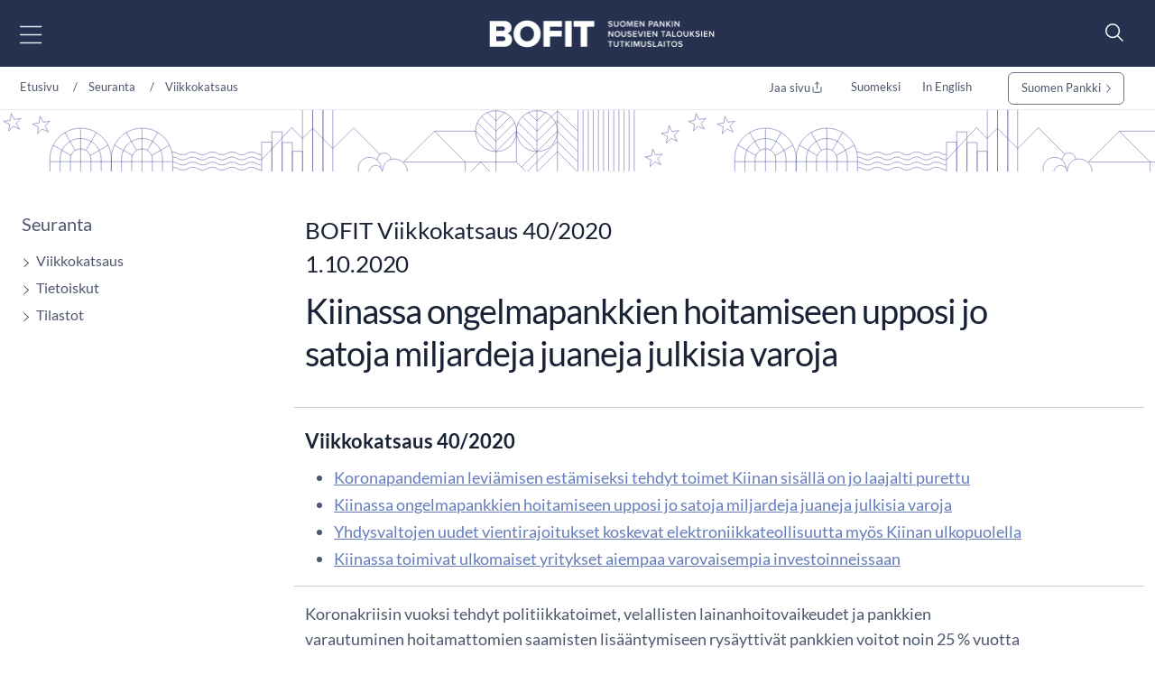

--- FILE ---
content_type: text/html; charset=utf-8
request_url: https://www.bofit.fi/fi/seuranta/viikkokatsaus/2020/vw202040_2/
body_size: 15918
content:



<!DOCTYPE html>
<html lang="fi" prefix="og: http://ogp.me/ns#">
<head>
    <title>Kiinassa ongelmapankkien hoitamiseen upposi jo satoja miljardeja juaneja julkisia varoja</title>
    <meta charset="utf-8" />
    <meta http-equiv="X-UA-Compatible" content="IE=10" />
    <meta name="viewport" content="width=device-width, initial-scale=1.0" />
    <meta name="description" content="Suomen Pankin nousevien talouksien tutkimuslaitos, BOFIT, on kansainv&#xE4;lisesti korkeatasoinen nouseviin talouksiin ja koko maailmantalouden ilmi&#xF6;ihin erikoistunut tutkimuslaitos." />
    <meta name="keywords" content="Kiina" />

    <meta name="author" content="BOFIT">

    <link rel="apple-touch-icon" sizes="180x180" href="/img/favicons/apple-touch-icon.png">



        <link rel="icon" type="image/png" href="/img/favicons/favicon-32x32.png" sizes="32x32">
        <link rel="icon" type="image/png" href="/img/favicons/favicon-16x16.png" sizes="16x16">
    <link rel="manifest" href="/img/favicons/manifest.json">
    <meta name="msapplication-TileColor" content="#ffffff">
    <meta name="msapplication-TileImage" content="/img/favicons/mstile-144x144.png">
    <meta name="theme-color" content="#ffffff">

    <meta name="twitter:card" content="summary">
    <meta name="twitter:site">
    <meta name="twitter:title" content="Kiinassa ongelmapankkien hoitamiseen upposi jo satoja miljardeja juaneja julkisia varoja">
    <meta name="twitter:description" content="Suomen Pankin nousevien talouksien tutkimuslaitos, BOFIT, on kansainv&#xE4;lisesti korkeatasoinen nouseviin talouksiin ja koko maailmantalouden ilmi&#xF6;ihin erikoistunut tutkimuslaitos.">
    <meta name="twitter:image" content="https://www.bofit.fi/globalassets/bofit/kuvat/seuranta/bofit-viikkokatsaus-1920x1080.jpg">

    <meta property="og:title" content="Kiinassa ongelmapankkien hoitamiseen upposi jo satoja miljardeja juaneja julkisia varoja" />
    <meta property="og:url" content="/fi/seuranta/viikkokatsaus/2020/vw202040_2/" />
    <meta property="og:image" content="https://www.bofit.fi/globalassets/bofit/kuvat/seuranta/bofit-viikkokatsaus-1920x1080.jpg" />
    <meta property="og:description" content="Suomen Pankin nousevien talouksien tutkimuslaitos, BOFIT, on kansainv&#xE4;lisesti korkeatasoinen nouseviin talouksiin ja koko maailmantalouden ilmi&#xF6;ihin erikoistunut tutkimuslaitos." />
    <meta property="og:site_name" content="BOFIT" />



    <link href="https://www.bofit.fi/fi/seuranta/viikkokatsaus/2020/vw202040_2/" rel="canonical" />
    <link href="https://www.bofit.fi/en/monitoring/weekly/2020/vw202040_2/" hreflang="en" rel="alternate" /><link href="https://www.bofit.fi/fi/seuranta/viikkokatsaus/2020/vw202040_2/" hreflang="fi" rel="alternate" />

    <meta name="google-site-verification" content="_sKMrHuECQvfU58WXx1jRXHNkekKR_C8uEb4KVG2svI" />
    <script type="text/javascript">!function(T,l,y){var S=T.location,k="script",D="instrumentationKey",C="ingestionendpoint",I="disableExceptionTracking",E="ai.device.",b="toLowerCase",w="crossOrigin",N="POST",e="appInsightsSDK",t=y.name||"appInsights";(y.name||T[e])&&(T[e]=t);var n=T[t]||function(d){var g=!1,f=!1,m={initialize:!0,queue:[],sv:"5",version:2,config:d};function v(e,t){var n={},a="Browser";return n[E+"id"]=a[b](),n[E+"type"]=a,n["ai.operation.name"]=S&&S.pathname||"_unknown_",n["ai.internal.sdkVersion"]="javascript:snippet_"+(m.sv||m.version),{time:function(){var e=new Date;function t(e){var t=""+e;return 1===t.length&&(t="0"+t),t}return e.getUTCFullYear()+"-"+t(1+e.getUTCMonth())+"-"+t(e.getUTCDate())+"T"+t(e.getUTCHours())+":"+t(e.getUTCMinutes())+":"+t(e.getUTCSeconds())+"."+((e.getUTCMilliseconds()/1e3).toFixed(3)+"").slice(2,5)+"Z"}(),iKey:e,name:"Microsoft.ApplicationInsights."+e.replace(/-/g,"")+"."+t,sampleRate:100,tags:n,data:{baseData:{ver:2}}}}var h=d.url||y.src;if(h){function a(e){var t,n,a,i,r,o,s,c,u,p,l;g=!0,m.queue=[],f||(f=!0,t=h,s=function(){var e={},t=d.connectionString;if(t)for(var n=t.split(";"),a=0;a<n.length;a++){var i=n[a].split("=");2===i.length&&(e[i[0][b]()]=i[1])}if(!e[C]){var r=e.endpointsuffix,o=r?e.location:null;e[C]="https://"+(o?o+".":"")+"dc."+(r||"services.visualstudio.com")}return e}(),c=s[D]||d[D]||"",u=s[C],p=u?u+"/v2/track":d.endpointUrl,(l=[]).push((n="SDK LOAD Failure: Failed to load Application Insights SDK script (See stack for details)",a=t,i=p,(o=(r=v(c,"Exception")).data).baseType="ExceptionData",o.baseData.exceptions=[{typeName:"SDKLoadFailed",message:n.replace(/\./g,"-"),hasFullStack:!1,stack:n+"\nSnippet failed to load ["+a+"] -- Telemetry is disabled\nHelp Link: https://go.microsoft.com/fwlink/?linkid=2128109\nHost: "+(S&&S.pathname||"_unknown_")+"\nEndpoint: "+i,parsedStack:[]}],r)),l.push(function(e,t,n,a){var i=v(c,"Message"),r=i.data;r.baseType="MessageData";var o=r.baseData;return o.message='AI (Internal): 99 message:"'+("SDK LOAD Failure: Failed to load Application Insights SDK script (See stack for details) ("+n+")").replace(/\"/g,"")+'"',o.properties={endpoint:a},i}(0,0,t,p)),function(e,t){if(JSON){var n=T.fetch;if(n&&!y.useXhr)n(t,{method:N,body:JSON.stringify(e),mode:"cors"});else if(XMLHttpRequest){var a=new XMLHttpRequest;a.open(N,t),a.setRequestHeader("Content-type","application/json"),a.send(JSON.stringify(e))}}}(l,p))}function i(e,t){f||setTimeout(function(){!t&&m.core||a()},500)}var e=function(){var n=l.createElement(k);n.src=h;var e=y[w];return!e&&""!==e||"undefined"==n[w]||(n[w]=e),n.onload=i,n.onerror=a,n.onreadystatechange=function(e,t){"loaded"!==n.readyState&&"complete"!==n.readyState||i(0,t)},n}();y.ld<0?l.getElementsByTagName("head")[0].appendChild(e):setTimeout(function(){l.getElementsByTagName(k)[0].parentNode.appendChild(e)},y.ld||0)}try{m.cookie=l.cookie}catch(p){}function t(e){for(;e.length;)!function(t){m[t]=function(){var e=arguments;g||m.queue.push(function(){m[t].apply(m,e)})}}(e.pop())}var n="track",r="TrackPage",o="TrackEvent";t([n+"Event",n+"PageView",n+"Exception",n+"Trace",n+"DependencyData",n+"Metric",n+"PageViewPerformance","start"+r,"stop"+r,"start"+o,"stop"+o,"addTelemetryInitializer","setAuthenticatedUserContext","clearAuthenticatedUserContext","flush"]),m.SeverityLevel={Verbose:0,Information:1,Warning:2,Error:3,Critical:4};var s=(d.extensionConfig||{}).ApplicationInsightsAnalytics||{};if(!0!==d[I]&&!0!==s[I]){var c="onerror";t(["_"+c]);var u=T[c];T[c]=function(e,t,n,a,i){var r=u&&u(e,t,n,a,i);return!0!==r&&m["_"+c]({message:e,url:t,lineNumber:n,columnNumber:a,error:i}),r},d.autoExceptionInstrumented=!0}return m}(y.cfg);function a(){y.onInit&&y.onInit(n)}(T[t]=n).queue&&0===n.queue.length?(n.queue.push(a),n.trackPageView({})):a()}(window,document,{
src: "https://js.monitor.azure.com/scripts/b/ai.2.min.js", // The SDK URL Source
crossOrigin: "anonymous", 
cfg: { // Application Insights Configuration
    connectionString: 'InstrumentationKey=a6e519a7-0d7c-42e3-b446-02ca4ffc1b18;IngestionEndpoint=https://northeurope-4.in.applicationinsights.azure.com/;LiveEndpoint=https://northeurope.livediagnostics.monitor.azure.com/;ApplicationId=59226dda-fcb2-4ec3-bc05-c673726ab7b6'
}});</script>

    <script src="//use.typekit.net/vip7lbb.js"></script>
    <script>try { Typekit.load({ async: false }); } catch (e) { }</script>


    <script src="/js/jquery-3.7.1.min.js"></script>
    <script src="/js/bootstrap.bundle.min.js"></script>
    <script src="/js/jquery-ui-1.14.1.custom/jquery-ui.min.js"></script>
    <script src="/js/jquery-migrate-3.5.2.min.js"></script>

    <!-- Google Consent Mode -->
<script>
    window.dataLayer = window.dataLayer || [];
    function gtag() { dataLayer.push(arguments); }
        gtag('consent', 'default', {
            'ad_storage': 'denied',
            'ad_user_data': 'denied',
            'ad_personalization': 'denied',
            'analytics_storage': 'denied',
            'wait_for_update': 500
        });
        gtag('set', 'ads_data_redaction', true);
</script>
<!-- /End Google Consent Mode -->
<script id="CookieConsent" src="https://policy.app.cookieinformation.com/uc.js" data-culture="FI" type="text/javascript" data-gcm-version="2.0"></script>
 


        <script src="/dist/script.bundle.js?v=HpVLMOWAnf6obs6Qui6321Y-51vFNmd8nXSba0e9JCo"></script>
        <link rel="stylesheet" href="/dist/bootstrap.bundle.css?v=GcJqzgycoT96RiUZVQkGmRlIVwFIOGiGpPauLIpDOms" />
        <link rel="stylesheet" href="/dist/styles.bundle.css?v=qtmyO0q0jlg61wJ8u5X_fbkY7ScTKXyvDV16eIzkTxI" />
        <link rel="stylesheet" href="/dist/theme.bundle.css?v=8Uh2-8ETwZnaIaGGwLWcwjuHWB2-WC_DUHLjSAAP2TA" />
    <link rel="stylesheet" href="/js/jquery-ui-1.14.1.custom/jquery-ui.min.css" />



    <script type="text/javascript">
        var today = '2026-01-24';
    </script>


    




</head>

<body>


    
    


    


<header class="site-header nocontent" role="banner">
    <a href="#page-content" class="visually-hidden visually-hidden-focusable">Siirry sis&#xE4;lt&#xF6;&#xF6;n</a>
    <div id="svg-icons" style="display:none;"></div>
    <div class="hd-container site-header-top">
        <div class="navbar">

            

<nav class="primary" id="nav-main" aria-label="Päävalikko">
    <div class="menu-toggler">
        <button type="button" id="menu-toggle" class="btn menu-btn" data-toggle 
        aria-label="Avaa päävalikko" 
        aria-expanded="false" aria-controls="#main-menu">
            <img src="/svg/menu-open.svg" class="menu-open" alt="" />
            <img src="/svg/menu-close.svg" class="menu-close" alt="" />
        </button>
    </div>
    <div class="main-menu" id="main-menu">
            <div class="mobile-languages breadcrumb-area">
                

<div class="language-selection">
    <ul>
        
                                    <li><a href="/fi/seuranta/viikkokatsaus/2020/vw202040_2/">Suomeksi</a></li>
                                    <li><a href="/en/monitoring/weekly/2020/vw202040_2/">In English</a></li>
       
        <li class="share mobile-share">
            <a href="#" id="share-some-btn-mobile" class="dropdown-toggle" data-bs-toggle="dropdown" aria-controls="share-some-mobile" aria-expanded="false" title="Jaa sivu">
                <img src="/svg/share-new.svg" alt="" />
            </a>            <div class="social-media dropdown-menu" id="share-some-mobile">
                <div class="text">
                    <span>Jaa sivu</span>
                </div>
                <div class="links">
                    <a class="share" data-share-url="https://twitter.com/intent/tweet?url="
                       data-share-height="450"
                       data-share-width="550"
                       data-snb-pagename="X"
                       data-snb-section="Some sharing"
                       aria-label="X"><img src="/svg/twitter.svg" alt="" /></a>
                    <a class="share" data-share-url="http://www.linkedin.com/shareArticle?mini=true&url="
                       data-share-height="570"
                       data-share-width="520"
                       data-snb-pagename="LinkedIn"
                       data-snb-section="Some sharing"
                       aria-label="LinkedIn"><img src="/svg/linkedin.svg" alt="" /></a>
                    <a class="share" data-share-url="https://www.facebook.com/sharer/sharer.php?u="
                       data-share-height="626"
                       data-share-width="436"
                       data-snb-pagename="Facebook"
                       data-snb-section="Some sharing"
                       aria-label="Facebook"><img src="/svg/facebook.svg" alt="" /></a>
                </div>
            </div>
        </li>
    </ul>
</div>

            </div>
            <ul class="first-level">
                    <li>
                        <div class="link-frame">
                            <a href="/fi/">
                                Etusivu
                            </a>
                        </div>
                    </li>
                        <li class=" has-dropdown has-children">

                <div class="link-frame">

<a href="/fi/bofit/">BOFIT</a>                    
                    <button class="toggle" aria-expanded="false" aria-controls="#secondlevel-95532be8-c055-4fde-afc6-8fb9af66722a" aria-label="Toggle"><img src="/svg/arrowhead-right-thin.svg" alt="" /></button>
                    


                </div>
                <ul class="second-level" id="secondlevel-95532be8-c055-4fde-afc6-8fb9af66722a">
                        <li class="back">
                            <button class="menu-back" aria-label="back" aria-controls="#secondlevel-95532be8-c055-4fde-afc6-8fb9af66722a">
                                <img src="/svg/back.svg" alt="" />
                            </button>
                        </li>
                                <li class="  has-children">
            <div class="link-frame">
<a href="/fi/bofit/uutiset/">Uutiset</a>
                <button class="toggle" aria-expanded="false" aria-controls="#thirdlevel-032f8be0-b1f8-43fd-ac65-2a937cb5c8ea" aria-label="Toggle"><img src="/svg/arrowhead-right-thin.svg" alt="" /></button>
            </div>
                <ul class="third-level" id="thirdlevel-032f8be0-b1f8-43fd-ac65-2a937cb5c8ea">
                    <li class="back">
                        <button class="menu-back" aria-label="back" aria-controls="#thirdlevel-032f8be0-b1f8-43fd-ac65-2a937cb5c8ea">
                            <img src="/svg/back.svg" alt="" />
                        </button>
                    </li>
                            <li class=" ">
            <div class="link-frame">
<a href="/fi/bofit/uutiset/2026/">2026</a>            </div>
        </li>
        <li class=" ">
            <div class="link-frame">
<a href="/fi/bofit/uutiset/2025/">2025</a>            </div>
        </li>
        <li class=" ">
            <div class="link-frame">
<a href="/fi/bofit/uutiset/2024/">2024</a>            </div>
        </li>
        <li class=" ">
            <div class="link-frame">
<a href="/fi/bofit/uutiset/2023/">2023</a>            </div>
        </li>
        <li class=" ">
            <div class="link-frame">
<a href="/fi/bofit/uutiset/2022/">2022</a>            </div>
        </li>
        <li class=" ">
            <div class="link-frame">
<a href="/fi/bofit/uutiset/2021/">2021</a>            </div>
        </li>
        <li class=" ">
            <div class="link-frame">
<a href="/fi/bofit/uutiset/2020/">2020</a>            </div>
        </li>
        <li class=" ">
            <div class="link-frame">
<a href="/fi/bofit/uutiset/2019/">2019</a>            </div>
        </li>

                </ul>
        </li>

                </ul>
        </li>
        <li class="">

                <div class="link-frame">
<a href="/fi/henkilosto/">Henkil&#xF6;st&#xF6;</a>                </div>
        </li>
        <li class=" active has-dropdown has-children">

                <div class="link-frame">

<a href="/fi/seuranta/">Seuranta</a>                    
                    <button class="toggle" aria-expanded="false" aria-controls="#secondlevel-670a7802-ddda-482f-8c6d-835f77403fa4" aria-label="Toggle"><img src="/svg/arrowhead-right-thin.svg" alt="" /></button>
                    


                </div>
                <ul class="second-level" id="secondlevel-670a7802-ddda-482f-8c6d-835f77403fa4">
                        <li class="back">
                            <button class="menu-back" aria-label="back" aria-controls="#secondlevel-670a7802-ddda-482f-8c6d-835f77403fa4">
                                <img src="/svg/back.svg" alt="" />
                            </button>
                        </li>
                                <li class=" active has-children">
            <div class="link-frame">
<a aria-current="page" href="/fi/seuranta/viikkokatsaus/">Viikkokatsaus</a>
                <button class="toggle" aria-expanded="false" aria-controls="#thirdlevel-77d2b34e-a47c-41ee-a1ef-e620d0cda496" aria-label="Toggle"><img src="/svg/arrowhead-right-thin.svg" alt="" /></button>
            </div>
                <ul class="third-level" id="thirdlevel-77d2b34e-a47c-41ee-a1ef-e620d0cda496">
                    <li class="back">
                        <button class="menu-back" aria-label="back" aria-controls="#thirdlevel-77d2b34e-a47c-41ee-a1ef-e620d0cda496">
                            <img src="/svg/back.svg" alt="" />
                        </button>
                    </li>
                            <li class=" ">
            <div class="link-frame">
<a href="/fi/seuranta/viikkokatsaus/tilausohje/">Viikkokatsauksen tilaaminen</a>            </div>
        </li>
        <li class=" ">
            <div class="link-frame">
<a href="/fi/seuranta/viikkokatsaus/arkistohaku/">Arkistohaku</a>            </div>
        </li>

                </ul>
        </li>
        <li class="  has-children">
            <div class="link-frame">
<a href="/fi/seuranta/tietoiskut/">Tietoiskut</a>
                <button class="toggle" aria-expanded="false" aria-controls="#thirdlevel-6cae2fe1-4c1a-4c57-8ead-433d56c12fe4" aria-label="Toggle"><img src="/svg/arrowhead-right-thin.svg" alt="" /></button>
            </div>
                <ul class="third-level" id="thirdlevel-6cae2fe1-4c1a-4c57-8ead-433d56c12fe4">
                    <li class="back">
                        <button class="menu-back" aria-label="back" aria-controls="#thirdlevel-6cae2fe1-4c1a-4c57-8ead-433d56c12fe4">
                            <img src="/svg/back.svg" alt="" />
                        </button>
                    </li>
                            <li class=" ">
            <div class="link-frame">
<a href="/fi/seuranta/tietoiskut/venaja-tietoisku/">Ven&#xE4;j&#xE4;-tietoisku</a>            </div>
        </li>
        <li class=" ">
            <div class="link-frame">
<a href="/fi/seuranta/tietoiskut/kiina-tietoisku/">Kiina-tietoisku</a>            </div>
        </li>

                </ul>
        </li>
        <li class="  has-children">
            <div class="link-frame">
<a href="/fi/seuranta/tilastot/">Tilastot</a>
                <button class="toggle" aria-expanded="false" aria-controls="#thirdlevel-dccc3290-ec93-433a-be42-8c22d866e6a2" aria-label="Toggle"><img src="/svg/arrowhead-right-thin.svg" alt="" /></button>
            </div>
                <ul class="third-level" id="thirdlevel-dccc3290-ec93-433a-be42-8c22d866e6a2">
                    <li class="back">
                        <button class="menu-back" aria-label="back" aria-controls="#thirdlevel-dccc3290-ec93-433a-be42-8c22d866e6a2">
                            <img src="/svg/back.svg" alt="" />
                        </button>
                    </li>
                            <li class=" ">
            <div class="link-frame">
<a href="/fi/seuranta/tilastot/venaja-tilastot/">Ven&#xE4;j&#xE4;-tilastot</a>            </div>
        </li>
        <li class=" ">
            <div class="link-frame">
<a href="/fi/seuranta/tilastot/ukraina-tilastot/">Ukraina-tilastot</a>            </div>
        </li>
        <li class=" ">
            <div class="link-frame">
<a href="/fi/seuranta/tilastot/kiina-tilastot/">Kiina-tilastot</a>            </div>
        </li>
        <li class=" ">
            <div class="link-frame">
<a href="/fi/seuranta/tilastot/kiinan-talouskasvun-vaihtoehtoiset-kuvaajat/">Kiinan talouskavun vaihtoehtoiset kuvaajat</a>            </div>
        </li>

                </ul>
        </li>

                </ul>
        </li>
        <li class=" has-dropdown has-children">

                <div class="link-frame">

<a href="/fi/ennusteet/">Ennusteet</a>                    
                    <button class="toggle" aria-expanded="false" aria-controls="#secondlevel-9603ee41-a993-474d-83f5-b5c800401143" aria-label="Toggle"><img src="/svg/arrowhead-right-thin.svg" alt="" /></button>
                    


                </div>
                <ul class="second-level" id="secondlevel-9603ee41-a993-474d-83f5-b5c800401143">
                        <li class="back">
                            <button class="menu-back" aria-label="back" aria-controls="#secondlevel-9603ee41-a993-474d-83f5-b5c800401143">
                                <img src="/svg/back.svg" alt="" />
                            </button>
                        </li>
                                <li class=" ">
            <div class="link-frame">
<a href="/fi/ennusteet/viimeisin-venaja-ennuste/">Ven&#xE4;j&#xE4;-ennuste</a>
            </div>
        </li>
        <li class=" ">
            <div class="link-frame">
<a href="/fi/ennusteet/viimeisin-kiina-ennuste/">Kiina-ennuste</a>
            </div>
        </li>
        <li class=" ">
            <div class="link-frame">
<a href="/fi/ennusteet/venaja-ennuste/">Aikaisemmat Ven&#xE4;j&#xE4;-ennusteet</a>
            </div>
        </li>
        <li class=" ">
            <div class="link-frame">
<a href="/fi/ennusteet/kiina-ennuste/">Aikaisemmat Kiina-ennusteet</a>
            </div>
        </li>

                </ul>
        </li>
        <li class=" has-dropdown has-children">

                <div class="link-frame">

<a href="/fi/julkaisut/">Julkaisut</a>                    
                    <button class="toggle" aria-expanded="false" aria-controls="#secondlevel-dd590bf2-1f53-40f1-b365-7a33abf50040" aria-label="Toggle"><img src="/svg/arrowhead-right-thin.svg" alt="" /></button>
                    


                </div>
                <ul class="second-level" id="secondlevel-dd590bf2-1f53-40f1-b365-7a33abf50040">
                        <li class="back">
                            <button class="menu-back" aria-label="back" aria-controls="#secondlevel-dd590bf2-1f53-40f1-b365-7a33abf50040">
                                <img src="/svg/back.svg" alt="" />
                            </button>
                        </li>
                                <li class=" ">
            <div class="link-frame">
<a href="/fi/julkaisut/bofit-discussion-papers/">BOFIT Discussion Papers</a>
            </div>
        </li>
        <li class=" ">
            <div class="link-frame">
<a href="/fi/julkaisut/bofit-policy-brief/">BOFIT Policy Brief</a>
            </div>
        </li>
        <li class=" ">
            <div class="link-frame">
<a href="/fi/julkaisut/bofit-blogit/">BOFIT-blogit</a>
            </div>
        </li>
        <li class=" ">
            <div class="link-frame">
<a href="/fi/julkaisut/vertaisarvioidut-tutkimukset/">Vertaisarvioidut tutkimukset</a>
            </div>
        </li>
        <li class=" ">
            <div class="link-frame">
<a href="/fi/julkaisut/julkaisusarjojen-digitaaliset-arkistot/">Julkaisusarjojen digitaaliset arkistot</a>
            </div>
        </li>

                </ul>
        </li>
        <li class=" has-dropdown has-children">

                <div class="link-frame">

<a href="/fi/tutkimus/">Tutkimus</a>                    
                    <button class="toggle" aria-expanded="false" aria-controls="#secondlevel-f58c2d16-fca3-417d-80e9-7d941d9c2fbc" aria-label="Toggle"><img src="/svg/arrowhead-right-thin.svg" alt="" /></button>
                    


                </div>
                <ul class="second-level" id="secondlevel-f58c2d16-fca3-417d-80e9-7d941d9c2fbc">
                        <li class="back">
                            <button class="menu-back" aria-label="back" aria-controls="#secondlevel-f58c2d16-fca3-417d-80e9-7d941d9c2fbc">
                                <img src="/svg/back.svg" alt="" />
                            </button>
                        </li>
                                <li class=" ">
            <div class="link-frame">
<a href="/fi/tutkimus/konferenssit-ja-tyopajat/">Konferenssit ja ty&#xF6;pajat</a>
            </div>
        </li>
        <li class=" ">
            <div class="link-frame">
<a href="/fi/tutkimus/seminaarit/">Seminaarit</a>
            </div>
        </li>
        <li class=" ">
            <div class="link-frame">
<a href="/fi/julkaisut/bofit-discussion-papers/">BOFIT Discussion Papers</a>
            </div>
        </li>

                </ul>
        </li>
        <li class=" has-dropdown has-children">

                <div class="link-frame">

<a href="/fi/vierailevien-tutkijoiden-ohjelma/">Vierailevien tutkijoiden ohjelma</a>                    
                    <button class="toggle" aria-expanded="false" aria-controls="#secondlevel-ee45548f-9545-42b1-99bb-ccf320ce65d6" aria-label="Toggle"><img src="/svg/arrowhead-right-thin.svg" alt="" /></button>
                    


                </div>
                <ul class="second-level" id="secondlevel-ee45548f-9545-42b1-99bb-ccf320ce65d6">
                        <li class="back">
                            <button class="menu-back" aria-label="back" aria-controls="#secondlevel-ee45548f-9545-42b1-99bb-ccf320ce65d6">
                                <img src="/svg/back.svg" alt="" />
                            </button>
                        </li>
                                <li class=" ">
            <div class="link-frame">
<a href="/fi/vierailevien-tutkijoiden-ohjelma/bofit-visiting-researchers-programme/">BOFIT Visiting Researchers programme</a>
            </div>
        </li>
        <li class=" ">
            <div class="link-frame">
<a href="/fi/vierailevien-tutkijoiden-ohjelma/vierailevat-tutkijat/">Vierailevat tutkijat</a>
            </div>
        </li>
        <li class=" ">
            <div class="link-frame">
<a href="/fi/vierailevien-tutkijoiden-ohjelma/aikaisemmat-vierailijat/">Aikaisemmat vierailijat</a>
            </div>
        </li>
        <li class=" ">
            <div class="link-frame">
<a href="/fi/vierailevien-tutkijoiden-ohjelma/bofit-research-postituslista/">BOFIT Research -postituslista</a>
            </div>
        </li>

                </ul>
        </li>
        <li class="">

                <div class="link-frame">
<a href="/fi/haku/">Haku</a>                </div>
        </li>

                    <li class="mobile-extra">
                        <div class="link-frame">
                        <a href="https://www.suomenpankki.fi/fi/">
Suomen Pankki                        </a>
                        </div>
                        
                    </li>
            </ul>
    </div>
</nav>

            <div class="top-nav">
                    <ul class="top-links">
                        <li>
                                <a href="/fi/bofit/" title="BOFIT">
                                BOFIT
                            </a>
                        </li>
                        <li>
                                <a href="/fi/henkilosto/" title="Henkil&#xF6;st&#xF6;">
                                Henkil&#xF6;st&#xF6;
                            </a>
                        </li>
                        <li>
                                <a href="/fi/seuranta/" title="Seuranta">
                                Seuranta
                            </a>
                        </li>
                        <li>
                                <a href="/fi/ennusteet/" title="Ennusteet">
                                Ennusteet
                            </a>
                        </li>
                    </ul>

                <figure class="logo">
                    <a href="/fi/" title="BOFIT">
                        <img src="/link/8facd3505533485c8b364d8b01ec6d7c.aspx" alt="Suomen Pankki" role="presentation" loading="lazy">
                    </a>
                </figure>

                    <ul class="top-links">
                            <li>
                            <a href="/fi/julkaisut/" title="Julkaisut">
                                Julkaisut
                            </a>
                            </li>
                            <li>
                            <a href="/fi/tutkimus/" title="Tutkimus">
                                Tutkimus
                            </a>
                            </li>
                            <li>
                            <a href="/fi/vierailevien-tutkijoiden-ohjelma/" title="Vierailevien tutkijoiden ohjelma">
                                Vierailevien tutkijoiden ohjelma
                            </a>
                            </li>
                            <li>
                            <a href="/fi/haku/" title="Haku">
                                Haku
                            </a>
                            </li>
                    </ul>
                </div>
            
<form action="/fi/haku/" id="header-search-form-top" method="get" role="search">                                                    <div id="header-search-toggler">
                                                        <button id="search-toggle" aria-label="Search" aria-expanded="false" aria-controls="header-search">
                                                            <img src="/svg/search-new.svg" alt="" />
                                                        </button>
                                                    </div>
</form>            
<form action="/fi/haku/" id="header-search-form" method="get" role="search">                                                <div id="header-search">
                                                    <div class="input-group">
                                                        <input placeholder="Hakusanat" type="text" class="search-query" name="q" id="search-query" aria-label="Hakusanat">
                                                        <button class="input-group-button button searchButton hide-for-large" title="Hae" id="header-search-submit" name="header-search-submit" aria-label="Hae" aria-hidden="true">
                                                            <img src="/svg/search.svg" alt="" />
                                                        </button>
                                                    </div>
                                                </div>
</form>        </div>
    </div>

    

   
</header>
<script>
    function menuHeight() {
        $('#main-menu').css({
            'visibility': 'hidden',
            'display': 'block'
        });
        const originalHeight = $('#main-menu').outerHeight();
        //console.log("original height: " + originalHeight);
        let submenuHeight = 0;
        
        $('#main-menu .open-menu').each(function () {
            $(this).css({
                'visibility': 'hidden',
                'display': 'block'
            });
            //console.log('open height ' + $(this).outerHeight());
            if ($(this).outerHeight() > submenuHeight) {
                submenuHeight = $(this).outerHeight();
                //console.log("Submenu height " + submenuHeight);
            }

            $(this).css({
                'visibility': 'inherit',
                
            });
        });
        //console.log("Final height " + submenuHeight);
        if ($('#menu-toggle').hasClass('open')) {
            $('#main-menu').css({
                'visibility': 'inherit',
            });
        } else {
            $('#main-menu').css({
                'visibility': 'inherit',
                'display': 'none'
            });
        }
        
        if (submenuHeight === 0) {
            $('.main-menu').css('height', 'auto');
        } else {
            $('.main-menu').css('height', submenuHeight + 120);
        }
    }

    $(function () {
        $('#main-menu .current').each(function () {
            $(this).parents('ul').addClass('open-menu').show();
            $(this).parents('ul').siblings('.link-frame').children('.toggle').attr('aria-expanded', 'true').addClass('open');
        });

        //const originalHeight = $('#main-menu').outerHeight();
        //  menuHeight();

        

        $('#menu-toggle').on('click', function () {
            if ($(this).attr('aria-expanded') === "false") {
                $(this).attr('aria-expanded', 'true');
                $(this).addClass('open');
                $('#main-menu .first-level').addClass('open-menu');
                menuHeight();
                $('#main-menu').fadeIn('fast');
            } else {
                $(this).attr('aria-expanded', 'false');
                $(this).removeClass('open');
                $('#main-menu .first-level').removeClass('open-menu');
                $('#main-menu').fadeOut('fast');
                menuHeight();
            }
            
        });

        $('.toggle').on('click', function () {
            $(this).parentsUntil('ul').siblings('.has-children').each(function () {
                $(this).children('.link-frame').children('.toggle').attr('aria-expanded', 'false').removeClass('open'); /* Ei aina tapahdu?! */
                $(this).children('ul').fadeOut('fast').removeClass('open-menu');
            });
            //$(this).parent('.link-frame').siblings('ul').fadeToggle();
            if ($(this).attr('aria-expanded') === "false") {
                $(this).attr('aria-expanded', 'true');
                $(this).addClass('open');
                $(this).parent('.link-frame').siblings('ul').addClass('open-menu');

                menuHeight();

                $(this).parent('.link-frame').siblings('ul').fadeIn('fast');
            } else {
                $(this).attr('aria-expanded', 'false');
                $(this).removeClass('open');
                $(this).parent('.link-frame').siblings('ul').removeClass('open-menu');

                

                $(this).parent('.link-frame').siblings('ul').fadeOut('fast');
                menuHeight();
            }

            

            // //console.log("Main menu height " + $('#main-menu').outerHeight());
            // let submenuHeight = 0;
            // $('.open-menu').each(function () {
            //     //console.log('open height ' + $(this).outerHeight());
            //     if ($(this).outerHeight() > submenuHeight && $(this).outerHeight() > originalHeight) {
            //         submenuHeight = $(this).outerHeight();
            //         //console.log("Submenu height " + submenuHeight);
            //     }

            // });
            // //console.log("Final height " + submenuHeight);

            // if (submenuHeight === 0) {
            //     $('.main-menu').css('height', 'auto');
            // } else {
            //     $('.main-menu').css('height', submenuHeight+120);
            // }
        });


        $('#search-toggle').on('click', function (e) {
            e.preventDefault();
            $('#header-search-form').slideToggle();
        });


        // If the target of the click isn't the container
        $(document).mouseup(function (e) {
            var container = $(".site-header");

            // If the target of the click isn't the container
            if (!container.is(e.target) && container.has(e.target).length === 0) {
                $('#menu-toggle').removeClass("open").attr('aria-expanded', 'false');
                $('#main-menu').fadeOut();

                $('#search-toggle').removeClass('open').attr('aria-expanded', 'false');
                $('#header-search-form').slideUp();
            }

        });

        $('.menu-back').on('click', function () {
            //console.log("past");
            $(this).closest('ul').siblings('.link-frame').children('.toggle').attr('aria-expanded', 'false');
            $(this).closest('ul').fadeOut();
        });
        
        $(document).on('keydown', function (e) {
            if (e.keyCode === 27) {
                $('#main-menu').fadeOut();
                $('#menu-toggle').removeClass('open').attr('aria-expanded', 'false');
            }
        });
        
        $('#main-menu').on('focusout', (function (event) {
            
            if (!$(event.relatedTarget).closest('#main-menu').length && !$(event.relatedTarget).is('#menu-toggle') && $(window).width() > 1379) {
                $('#main-menu').fadeOut();
                $('#menu-toggle').removeClass('open').attr('aria-expanded', 'false');
            }
        }));
    });
</script>
    


<nav aria-label="breadcrum" class="breadcrumb-area">
    <div class="hd-container">
	<ol class="breadcrumb d-none d-lg-flex">
		<li class="breadcrumb-item">
                    <a href="/fi/">
                        Etusivu
                    </a>
		</li>
		                <li class="breadcrumb-item">
	                <a href="/fi/seuranta/">Seuranta</a>
                </li>
                <li class="breadcrumb-item">
	                <a href="/fi/seuranta/viikkokatsaus/">Viikkokatsaus</a>
                </li>

	</ol>
        <ol class="breadcrumb language-container">
        
            

<div class="language-selection">
    <ul>
        <li class="share">
            <a href="#" id="share-some-btn" class=" dropdown-toggle" data-bs-toggle="dropdown" aria-controls="share-some" aria-expanded="false">Jaa sivu <img src="/svg/share-new.svg" alt="" /></a> 
            <div class="social-media dropdown-menu" id="share-some">
                <a class="share" data-share-url="https://twitter.com/intent/tweet?url="
                   data-share-height="450"
                   data-share-width="550"
                   data-snb-pagename="X"
                   data-snb-section="Some sharing"
                   aria-label="X"><img src="/svg/twitter.svg" alt="" /></a>
                <a class="share" data-share-url="http://www.linkedin.com/shareArticle?mini=true&url="
                   data-share-height="570"
                   data-share-width="520"
                   data-snb-pagename="LinkedIn"
                   data-snb-section="Some sharing"
                   aria-label="LinkedIn"><img src="/svg/linkedin.svg" alt="" /></a>
                <a class="share" data-share-url="https://www.facebook.com/sharer/sharer.php?u="
                   data-share-height="626"
                   data-share-width="436"
                   data-snb-pagename="Facebook"
                   data-snb-section="Some sharing"
                   aria-label="Facebook"><img src="/svg/facebook.svg" alt="" /></a>
            </div>
        </li>
                        <li><a href="/fi/seuranta/viikkokatsaus/2020/vw202040_2/">Suomeksi</a></li>
                        <li><a href="/en/monitoring/weekly/2020/vw202040_2/">In English</a></li>
       
            <li class="extra">
                <a href="https://www.suomenpankki.fi/fi/" class="btn btn-link">
Suomen Pankki                        <img src="/svg/arrowhead-right-thin.svg" alt="">
                </a>
            </li>
    </ul>
</div>

        </ol>
    </div>
</nav>


    <main class="container-fluid">

        <div id="page-content">
            

<section class="row fullwidth ">
    <div class="col-12 page-body   mb-0">
        <div class="container-fluid top-area">
        <div class="hd-container">
            <div class="row">
                <div class="d-none d-xl-block col-xl-3 col-xxl-2 offset-xxl-1">
                    


    <nav id="sidenav">
       <span class="top-link">
            <a href="/fi/seuranta/">Seuranta</a>
        </span>
        <ul>
                        <li>
                        <button class="side-toggle" aria-label="Avaa" aria-expanded="false" aria-controls="#sidemenu1_719b095b-b6ba-4075-8674-482abb664aec">
                            <img src="/svg/arrowhead-right-thin.svg" alt="" />
                        </button>

                    <a href="/fi/seuranta/viikkokatsaus/" class="" >
                        Viikkokatsaus
                    </a>

                        <ul class="second-level" id="sidemenu1_719b095b-b6ba-4075-8674-482abb664aec">
                                        <li>
                <a href="/fi/seuranta/viikkokatsaus/tilausohje/" class="" >
                    Viikkokatsauksen tilaaminen
                </a>

            </li>
            <li>
                <a href="/fi/seuranta/viikkokatsaus/arkistohaku/" class="" >
                    Arkistohaku
                </a>

            </li>

                        </ul>
            </li>
            <li>
                        <button class="side-toggle" aria-label="Avaa" aria-expanded="false" aria-controls="#sidemenu1_9121fdcd-270f-49af-8058-d5384f449480">
                            <img src="/svg/arrowhead-right-thin.svg" alt="" />
                        </button>

                    <a href="/fi/seuranta/tietoiskut/" class="" >
                        Tietoiskut
                    </a>

                        <ul class="second-level" id="sidemenu1_9121fdcd-270f-49af-8058-d5384f449480">
                                        <li>
                <a href="/fi/seuranta/tietoiskut/venaja-tietoisku/" class="" >
                    Ven&#xE4;j&#xE4;-tietoisku
                </a>

            </li>
            <li>
                <a href="/fi/seuranta/tietoiskut/kiina-tietoisku/" class="" >
                    Kiina-tietoisku
                </a>

            </li>

                        </ul>
            </li>
            <li>
                        <button class="side-toggle" aria-label="Avaa" aria-expanded="false" aria-controls="#sidemenu1_99c133a0-f662-40e7-8bb2-872253749dcf">
                            <img src="/svg/arrowhead-right-thin.svg" alt="" />
                        </button>

                    <a href="/fi/seuranta/tilastot/" class="" >
                        Tilastot
                    </a>

                        <ul class="second-level" id="sidemenu1_99c133a0-f662-40e7-8bb2-872253749dcf">
                                        <li>
                <a href="/fi/seuranta/tilastot/venaja-tilastot/" class="" >
                    Ven&#xE4;j&#xE4;-tilastot
                </a>

            </li>
            <li>
                <a href="/fi/seuranta/tilastot/ukraina-tilastot/" class="" >
                    Ukraina-tilastot
                </a>

            </li>
            <li>
                <a href="/fi/seuranta/tilastot/kiina-tilastot/" class="" >
                    Kiina-tilastot
                </a>

            </li>
            <li>
                <a href="/fi/seuranta/tilastot/kiinan-talouskasvun-vaihtoehtoiset-kuvaajat/" class="" >
                    Kiinan talouskavun vaihtoehtoiset kuvaajat
                </a>

            </li>

                        </ul>
            </li>

        </ul>
    </nav>
<script>
    $(function () {
        $('#sidenav .current').each(function () {
            $(this).parents('ul').show();
            $(this).parents('ul').siblings('.side-toggle').addClass('open').attr('aria-expanded', 'true');

            $(this).siblings('.side-toggle').addClass('open').attr('aria-expanded', 'true');
            $(this).siblings('ul').show();
        });

        $('.side-toggle').on('click', function () {
            if ($(this).attr('aria-expanded') === 'false') {
                $(this).attr('aria-expanded', 'true');
                $(this).addClass('open');
            } else {
                $(this).attr('aria-expanded', 'false');
                $(this).removeClass('open');
            }
            $(this).siblings('ul').slideToggle();
        });
    });
</script>



                </div>
                 


<section class="col-xl-9 col-xxl-9 tracking-material-page">

    <article class="row">

        <header class="col-12">
            <h2>
BOFIT Viikkokatsaus
40/2020
                    <div class="meta"><time>
1.10.2020</time></div>


            </h2>
            <h1>Kiinassa ongelmapankkien hoitamiseen upposi jo satoja miljardeja juaneja julkisia varoja</h1>
            

           



        </header>
        <hr />
        <aside class="columns small-12 medium-4 large-4">
            <div>
    <h3>Viikkokatsaus 40/2020</h3>
<ul>
        <li><a href="/fi/seuranta/viikkokatsaus/2020/vw202040_1/">Koronapandemian levi&#xE4;misen est&#xE4;miseksi tehdyt toimet Kiinan sis&#xE4;ll&#xE4; on jo laajalti purettu</a></li>
        <li><a href="/fi/seuranta/viikkokatsaus/2020/vw202040_2/">Kiinassa ongelmapankkien hoitamiseen upposi jo satoja miljardeja juaneja julkisia varoja</a></li>
        <li><a href="/fi/seuranta/viikkokatsaus/2020/vw202040_3/">Yhdysvaltojen uudet vientirajoitukset koskevat elektroniikkateollisuutta my&#xF6;s Kiinan ulkopuolella</a></li>
        <li><a href="/fi/seuranta/viikkokatsaus/2020/vw202040_4/">Kiinassa toimivat ulkomaiset yritykset aiempaa varovaisempia investoinneissaan</a></li>
</ul>
</div>


        </aside>
        <hr />
        
<p>Koronakriisin vuoksi tehdyt politiikkatoimet, velallisten lainanhoitovaikeudet ja pankkien varautuminen hoitamattomien saamisten lis&auml;&auml;ntymiseen rys&auml;yttiv&auml;t pankkien voitot noin 25&nbsp;% vuotta aiempaa pienemmiksi vuoden toisella nelj&auml;nneksell&auml;. Valtaosa pankkien tuloksesta syntyy normaalista pankkitoiminnasta. Anto- ja ottolainauksen marginaalin kapeneminen viime vuodesta noin 0,1 prosentilla 2,1 prosenttiin s&ouml;i suoraan pankkien tuloksia. Pankkivalvoja on viime kuukausina varoitellut hoitamattomien saamisten merkitt&auml;v&auml;st&auml; lis&auml;&auml;ntymisest&auml;, mutta toistaiseksi pankit ilmoittavat niiden lis&auml;&auml;ntyneen vain maltillisesti. Todellisten hoitamattomien saamisten tiedet&auml;&auml;n olevan selv&auml;sti pankkien raportoimaa suuremmat. Pankit odottavat tilanteen jatkuvan vaikeana loppuvuonna.</p>
<p>Kiinan suurimmat pankit tuntuvat olevan suhteellisen hyv&auml;ss&auml; kunnossa. Sen sijaan huolet kohdistuvat pieniin ja keskisuuriin pankkeihin, joista osa on kasvanut hyvin nopeasti, tukeutunut rahoitukseen pankkien v&auml;lisilt&auml; markkinoilta ja ottanut liikaa riskej&auml; lainanannossaan. Useita pieni&auml; ja keskisuuria pankkeja oli vaikeuksissa jo ennen koronaepidemian puhkeamista. Toukokuussa 2019 viranomaiset ottivat haltuunsa Baoshang pankin, jonka pelastusoperaatioon kului reilu vuosi ja siihen tarvittiin yhteens&auml; 170 mrd. juania (n. 21 mrd. euroa) julkisia varoja uutistoimisto Caixinin mukaan. Pelastusoperaation keskeisen&auml; rahoittajana toimi keskuspankin hallinnoima talletustakuurahasto. Baoshang p&auml;&auml;stettiin konkurssiin kes&auml;ll&auml;, mutta ennen sit&auml; osia pankista myytiin Huishang pankille ja loput Baoshangin toiminnot siirrettiin toukokuussa 2020 uudelle Mengshang pankille. Elokuussa Huishang pankkia jouduttiin tukemaan talletustakuurahaston varoista l&auml;hes 10 miljardilla juanilla.</p>
<p>Kev&auml;&auml;ll&auml; 2020 vietiin p&auml;&auml;t&ouml;kseen useita viime vuonna aloitettuja pankkien tervehdytt&auml;mistoimia. Hengfeng pankkia p&auml;&auml;omitettiin 100 mrd. juanin suunnatulla annilla. Summasta 60 mrd. juania saatiin finanssiministeri&ouml;n hallinnoimalta Central Huijin yhti&ouml;lt&auml; ja 36 mrd. juania Shandongin paikallishallinnolta. Samalla Central Huijinista tuli pankin suurin omistaja reilulla 54&nbsp;prosentin omistusosuudella. Kev&auml;&auml;ll&auml; keskuspankin hallinnoimasta Chengfang Huida -yrityksest&auml; tuli puolestaan Bank of Jinzhoun suurin omistaja suunnatun 5 mrd. juanin annin my&ouml;t&auml;. Samalla Chengfang Huida k&auml;ytti 45 mrd. juania Jinzhoun taseen siivoamiseen ostamalla pankilta nimellisarvoltaan 150 mrd. juanin lainasalkun. Kev&auml;&auml;ll&auml; my&ouml;s Bank of Gansu ilmoitti vahvistavansa tasettaan suunnatulla annilla usealla sit&auml; jo ennest&auml;&auml;n omistaville paikallishallintotaustaisille toimijoille. Toimenpiteelle on saatu viranomaisten ja yhti&ouml;kokouksen hyv&auml;ksynt&auml;, muttei antia ei ole viel&auml; toteutettu. Bank of Harbinissa puolestaan tehtiin jo viime vuoden puolella omistusj&auml;rjestely, jossa yksityisten yritysten omistuksia siirtyi paikallishallinnolle.</p>
<p>N&auml;iden tiedossa olevien pelastustoimien lis&auml;ksi hein&auml;kuussa p&auml;&auml;tettiin, ett&auml; paikallishallintojen t&auml;n&auml; vuonna liikkeelle laskemilla erikoisvelkakirjoilla rahoitetaan pienten ja keskisuurten pankkien tukitoimia 200 mrd. juanilla. Pankkien pelastusoperaatioihin on siis korvamerkitty tai jo jouduttu k&auml;ytt&auml;m&auml;&auml;n yhteens&auml; v&auml;hint&auml;&auml;n 500 mrd. juania (n. 60 mrd euroa, 0,5&nbsp;% BKT:sta) julkisia varoja. T&auml;m&auml;n lis&auml;ksi muutamassa pikkupankeissa on koettu talletuspakoja, mutta ei ole tiedossa, onko valtio tai paikallishallinnot joutuneet avustamaan n&auml;it&auml; pankkeja. Lis&auml;ksi jotkut arvioivat, ett&auml; pankkeja on tuettu my&ouml;s julkisuudelta piilossa. My&ouml;s muita rahoitussektorin toimijoita kuin pankkeja on jouduttu pelastamaan.</p>

        
        


<footer class="meta"  aria-label="Asiasanat">
    <div class="taglist">
                <a href="/fi/asiasanahaku/?tag=Kiina" class="tag" title="Avaa asiasanahaku sanalla Kiina">Kiina</a>

</div>




</footer>





        <div aria-label="week links" class="col-12">
            <hr/>
            
                        <a class="button float-left" href="/fi/seuranta/viikkokatsaus/2020/vw202039_1/">Näytä viikkokatsaus 39/2020</a>
                    <a class="button float-right" href="/fi/seuranta/viikkokatsaus/2020/vw202041_1/">Näytä viikkokatsaus 41/2020</a>
        </div>

    </article>
   

</section>
            </div>
            </div>
            
            
        </div>
        
    </div>
    
</section>

        </div>
    </main>

       
    

<footer id="pagefooter">
    <div class="container">
        
        <div class="row mt-4">
            <div class="col-2 col-sm-3 col-md-6">
                <div class="logo mb-4">
                    <img src="/link/7719014f7f2a4a1a8c591ecd1499539d.aspx" width="100" alt="">
                </div>
            </div>
            <div class="col-md-6 d-none d-md-block">
                
<div class="footer-follow-us" aria-label="Seuraa meitä">
    <span class="label">Seuraa meitä</span>
    <span class="some"><p><a class="some some-bluesky" href="https://bsky.app/profile/suomenpankki.fi" target="_blank" rel="noopener"> <img src="/svg/bluesky-brands-white.svg" alt="Bluesky" /> </a> <a class="some some-x" href="https://x.com/BOFITresearch" target="_blank" rel="noopener"> <img src="/svg/twitter-white.svg" alt="X" /> </a> <a class="some some-linkedin" href="https://www.linkedin.com/in/bofit-institute-for-emerging-economies/" target="_blank" rel="noopener"> <img src="/svg/linkedin-white.svg" alt="LinkedIn" /> </a> <a class="some some-youtube" href="https://www.youtube.com/user/SuomenPankki1" target="_blank" rel="noopener"> <img src="/svg/youtube-white.svg" alt="YouTube" /> </a></p></span>
    </div>


            </div>
            <div class="col-10 col-sm-9 col-md-3 contact mb-4">
                
<p><a title="Yhteystiedot" href="https://www.suomenpankki.fi/fi/suomen-pankki/yhteystiedot/">Yhteystiedot</a><br /><a title="Kartta" href="https://www.google.com/maps/place/Snellmaninaukio,+00170+Helsinki,+Finland/@60.171986,24.9531,18z/data=!4m6!3m5!1s0x46920bce294346eb:0x2b46c6408b329af4!8m2!3d60.1712045!4d24.9528802!16s%2Fg%2F1hhkbr6md?hl=en-US&amp;entry=ttu&amp;g_ep=EgoyMDI0MDgyMC4xIKXMDSoASAFQAw%3D%3D">Kartta</a></p>
<p><strong>Suomen Pankki</strong><br />Snellmaninaukio<br />PL 160<br />00101 Helsinki</p>
<p>Puhelin 09 1831</p>

                <p>Tilaa Suomen Pankin <br />tiedotteita ja aineistoja</p>
<p><a class="button-link" title="Tilaa" href="https://bof-fi.mail-pv.fi/">Tilaa</a></p>
            </div>
            <div class="col-10 col-sm-9 offset-2 offset-sm-3 offset-md-0 col-md-3">
                
<p><a href="https://www.suomenpankki.fi/fi/palaute/">Palaute</a></p>
<p><a title="Käyttöehdot" href="https://www.suomenpankki.fi/fi/kayttoehdot/">Käyttöehdot</a></p>
<p><a title="Tietosuoja" href="https://www.suomenpankki.fi/fi/tietosuoja/" target="_blank" rel="noopener">Tietosuoja</a></p>
<p><a title="Saavutettavuus" href="https://www.suomenpankki.fi/fi/saavutettavuus/">Saavutettavuus</a></p>
<p><a title="Asiakirjajulkisuuskuvaus" href="https://www.suomenpankki.fi/fi/asiakirjajulkisuuskuvaus/">Asiakirjajulkisuuskuvaus</a></p>
<p><a title="Sähköinen allekirjoitus" href="https://www.suomenpankki.fi/fi/suomen-pankki/yhteystiedot/sahkoinen-allekirjoitus/">Sähköinen allekirjoitus</a></p>
            </div>
            <div class="col-10 col-sm-9 offset-2 offset-sm-3 offset-md-0 col-md-3 twitter-feed ">
                
<p><a title="Suomen Pankki" href="https://www.suomenpankki.fi/fi/">Suomen Pankki</a></p>
<p><a title="Euro &amp; talous" href="https://www.eurojatalous.fi">Euro &amp; talous</a></p>
<p><a title="Rahamuseo" href="https://www.rahamuseo.fi/" target="_blank" rel="noopener">Rahamuseo</a></p>
<p><a title="Talousosaamiskeskus" href="https://www.talousosaamiskeskus.fi">Talousosaamiskeskus</a></p>
<p><a title="Vuosikertomus" href="https://vuosikertomus.suomenpankki.fi">Vuosikertomus</a></p>

            </div>
            <div class="col-10 col-sm-9 offset-2 offset-sm-3 offset-md-0 col-md-3">
                
<p><a title="Finanssivalvonta" href="http://www.FINANSSIVALVONTA.fi" target="_blank" rel="noopener">Finanssivalvonta</a></p>
<p><a title="Euroopan keskuspankki" href="https://www.ecb.europa.eu" target="_blank" rel="noopener">Euroopan keskuspankki</a></p>
<p><a title="Avoimen datan palvelu" href="https://portal.boffsaopendata.fi/">Avoimen datan palvelu</a></p>
<p><a title="Suomen Pankin taide" href="https://kansakunnanomaisuutta.fi/">Suomen Pankin taide</a></p>
            </div>
            <div class="col-12 d-md-none mt-4">
                
<div class="footer-follow-us" aria-label="Seuraa meitä">
    <span class="label">Seuraa meitä</span>
    <span class="some"><p><a class="some some-bluesky" href="https://bsky.app/profile/suomenpankki.fi" target="_blank" rel="noopener"> <img src="/svg/bluesky-brands-white.svg" alt="Bluesky" /> </a> <a class="some some-x" href="https://x.com/BOFITresearch" target="_blank" rel="noopener"> <img src="/svg/twitter-white.svg" alt="X" /> </a> <a class="some some-linkedin" href="https://www.linkedin.com/in/bofit-institute-for-emerging-economies/" target="_blank" rel="noopener"> <img src="/svg/linkedin-white.svg" alt="LinkedIn" /> </a> <a class="some some-youtube" href="https://www.youtube.com/user/SuomenPankki1" target="_blank" rel="noopener"> <img src="/svg/youtube-white.svg" alt="YouTube" /> </a></p></span>
    </div>

            </div>
        </div>
    </div>
    <div class="footer-ribbon">
    </div>
    <div class="container">
        <div class="row bottom-row">
            <div class="col-12">

                <div class="copyright text-left">&#xA9; Suomen Pankki - Finlands Bank - Bank of Finland</div>
                <div class="print-address columns small-12 text-center show-for-print-only print-block">
                    </div>
                <!--page updated 24.1.2026 0.25.39 -->
            </div>
        </div>
    </div>
</footer>

     <div id="generic-consent" class="col-sm-12  cookieconsentinfo" onClick="CookieConsent.renew()" style="display: none">
        <h3>Klikkaa tästä muokataksesi evästeasetuksia:</h3>
        <ul>
            <li>
                markkinointievästeet
            </li>
        </ul>
        <p><a href="#" onclick="javascript:CookieConsent.renew();">Klikkaa tästä muokataksesi evästeasetuksia</a></p>
    </div>

    

    


   

    


  
    <script defer="defer" src="/Util/Find/epi-util/find.js"></script>
<script>
document.addEventListener('DOMContentLoaded',function(){if(typeof FindApi === 'function'){var api = new FindApi();api.setApplicationUrl('/');api.setServiceApiBaseUrl('/find_v2/');api.processEventFromCurrentUri();api.bindWindowEvents();api.bindAClickEvent();api.sendBufferedEvents();}})
</script>

</body>
</html>





--- FILE ---
content_type: image/svg+xml
request_url: https://www.bofit.fi/svg/linkedin-white.svg
body_size: 652
content:
<?xml version="1.0" encoding="utf-8"?>
<!-- Generator: Adobe Illustrator 19.2.0, SVG Export Plug-In . SVG Version: 6.00 Build 0)  -->
<svg version="1.1" id="Layer_1" xmlns="http://www.w3.org/2000/svg" xmlns:xlink="http://www.w3.org/1999/xlink" x="0px" y="0px"
	 viewBox="0 0 24 24" style="enable-background:new 0 0 24 24;" xml:space="preserve" fill="#FFF">
<path d="M3.6,20.7h3.6V9.1H3.6V20.7z M5.4,3.3c-1.2,0-2.1,0.9-2.1,2.1c0,1.2,0.9,2.1,2.1,2.1c1.2,0,2.1-0.9,2.1-2.1
	C7.5,4.2,6.5,3.3,5.4,3.3z M16.4,8.8c-1.8,0-2.9,1-3.4,1.9h0V9.1H9.5v11.6h3.6v-5.7c0-1.5,0.3-3,2.2-3c1.9,0,1.9,1.7,1.9,3.1v5.6
	h3.6v-6.4C20.7,11.2,20,8.8,16.4,8.8z"/>
</svg>


--- FILE ---
content_type: image/svg+xml
request_url: https://www.bofit.fi/svg/linkedin.svg
body_size: 640
content:
<?xml version="1.0" encoding="utf-8"?>
<!-- Generator: Adobe Illustrator 19.2.0, SVG Export Plug-In . SVG Version: 6.00 Build 0)  -->
<svg version="1.1" id="Layer_1" xmlns="http://www.w3.org/2000/svg" xmlns:xlink="http://www.w3.org/1999/xlink" x="0px" y="0px"
	 viewBox="0 0 24 24" style="enable-background:new 0 0 24 24;" xml:space="preserve">
<path d="M3.6,20.7h3.6V9.1H3.6V20.7z M5.4,3.3c-1.2,0-2.1,0.9-2.1,2.1c0,1.2,0.9,2.1,2.1,2.1c1.2,0,2.1-0.9,2.1-2.1
	C7.5,4.2,6.5,3.3,5.4,3.3z M16.4,8.8c-1.8,0-2.9,1-3.4,1.9h0V9.1H9.5v11.6h3.6v-5.7c0-1.5,0.3-3,2.2-3c1.9,0,1.9,1.7,1.9,3.1v5.6
	h3.6v-6.4C20.7,11.2,20,8.8,16.4,8.8z"/>
</svg>
